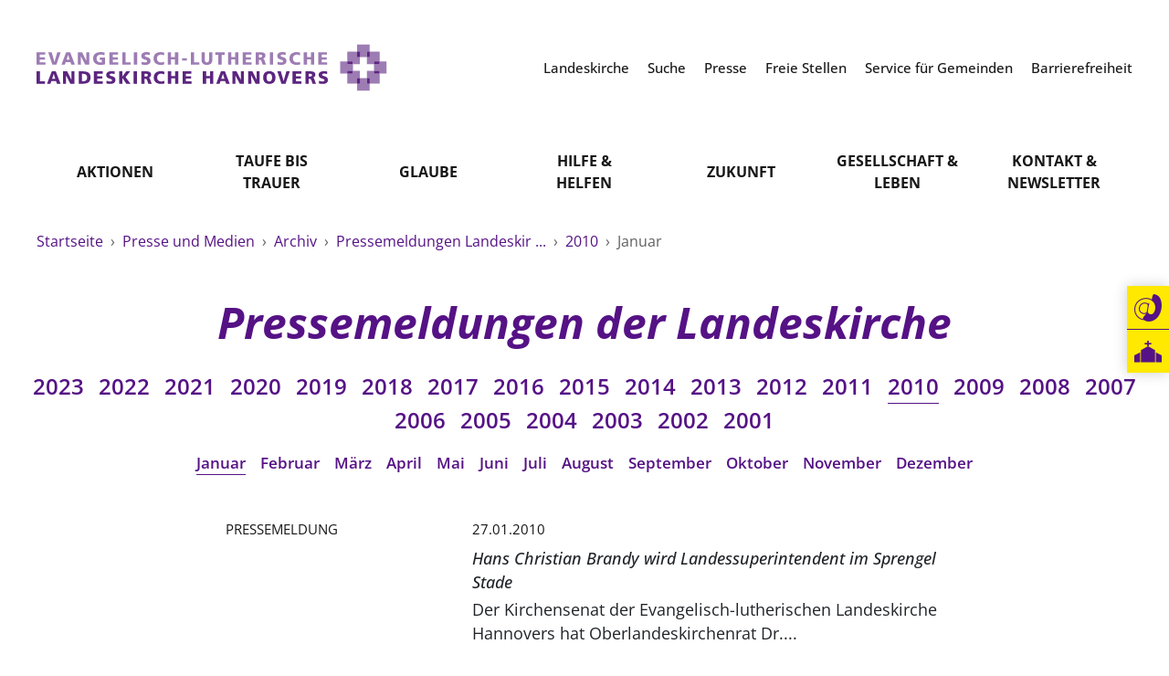

--- FILE ---
content_type: text/html; charset=utf-8
request_url: https://www.landeskirche-hannovers.de/presse/archiv/pressemeldungen-landeskirche/2010/01
body_size: 8583
content:
<!DOCTYPE html>
<html lang='de'>
<head>
<meta http-equiv="content-type" content="text/html; charset=utf-8" />
<title>Pressemeldungen der Landeskirche Januar 2010</title>
<meta name="lang" content="de" />
<meta name="x-template" content="landeskirche_hannovers:pages/content" />


<meta name="csrf-param" content="authenticity_token" />
<meta name="csrf-token" content="VSxJYgNexGuqzCkRnasYwX7A5VfC_tUBHlXADSl0foc_d4Dm5gbkerEeb3fNeuHkpfqbQNNk9ebvfQMNrjGvUw" />
<meta charset='utf-8'>
<meta content='IE=Edge,chrome=1' http-equiv='X-UA-Compatible'>
<meta content='width=device-width, initial-scale=1.0' name='viewport'>
<meta content='same-origin' name='referrer'>
<link rel="icon" type="image/x-icon" href="https://cdn.landeskirche-hannovers.de/assets/favicon-ba166e68fec0c3b5c6536dc6560f81ccf3765b58.png" />
<meta content='Pressemeldungen der Landeskirche Januar 2010' property='og:title'>
<meta content='website' property='og:type'>

<script>
FontAwesomeConfig = {mutateApproach: 'sync'}
</script>
<link rel="stylesheet" href="https://cdn.landeskirche-hannovers.de/assets/application-f9cd506a978c4677162b217fd09a0ed33ae511ea.css" data-turbo-track="reload" />
<script src="https://cdn.landeskirche-hannovers.de/assets/application-3ac8f3073e5f0bb83e7066c0a80a130790835791.js" data-turbo-track="reload" defer="defer"></script>
<!-- Matomo -->
<script>
var _paq = window._paq = window._paq || [];
<!-- * tracker methods like "setCustomDimension" should be called before "trackPageView" */ -->
_paq.push(['trackPageView']);
_paq.push(['enableLinkTracking']);
(function() {
var u="https://matomo.systeme-e.de/";
_paq.push(['setTrackerUrl', u+'matomo.php']);
_paq.push(['setSiteId', '331']);
var d=document, g=d.createElement('script'), s=d.getElementsByTagName('script')[0];
g.async=true; g.src=u+'matomo.js'; s.parentNode.insertBefore(g,s);
})();
</script>
<!-- End Matomo Code -->

</head>
<body id='body'>
<header class='fixed-top bg-white' id='header'>
<div class='container-fluid container-xl position-relative' id='meta-brand'>
<div class='row'>
<div class='col-12 col-xl-5'>
<a id="branding_de" href="/"><img alt="Logo" src="https://cdn.landeskirche-hannovers.de/assets/branding_de-022fa946dd7f84598fd91947b2e34f9f8d92a981.svg" />
</a></div>
<div class='col-xl-7 d-none d-xl-block'>
<nav class='meta-navigation text-end fw-medium'>
<a title="Landeskirche" class="ms-3" target="_self" href="/meta_top/landeskirche"><span class='text-black'>
Landeskirche
</span>
</a><a title="Suche" class="ms-3" target="_self" href="/meta_top/suche"><span class='text-black'>
Suche
</span>
</a><a title="Presse" class="ms-3" target="_self" href="/meta_top/presse"><span class='text-black'>
Presse
</span>
</a><a title="Freie Stellen" class="ms-3" target="_self" href="/meta_top/freie-stellen"><span class='text-black'>
Freie Stellen
</span>
</a><a title="Service für Gemeinden" class="ms-3" target="_self" href="/meta_top/service-fuer-gemeinden"><span class='text-black'>
Service für Gemeinden
</span>
</a><a title="Barrierefreiheit" class="ms-3" target="_self" href="/meta_top/barrierefreiheit"><span class='text-black'>
Barrierefreiheit
</span>
</a></nav>
</div>
</div>
<a class="position-absolute top-0 end-0 px-3 d-xl-none" href="#open-mobile-navigation"><i class='far fa-bars fa-2x'></i>
</a></div>
<div class='container d-none d-xl-block'>
<nav class='main-navigation row'>
<div class='col-12'>
<div class='row g-0'>

<div class='col'>
<div class='main-navigation-item text-center'>
<a class="fw-bold text-uppercase lh-md translate-middle-y top-50 d-inline-block text-black" target="_self" href="/aktionen">Aktionen
</a><div class='main-navigation-dropdown text-center main-navigation-dropdown-grid-8'>
<div class='p-4 pb-3'>
<div class='row g-3'>
<div class='col col-12'>
<div class='main-navigation-dropdown-section'>
<div class='text-uppercase fw-bold mb-3'>
<a title="Frohe Weihnachten" target="_self" class="text-black" href="/aktionen/frohe-weihnachten">Frohe Weihnachten</a>
</div>
</div>
<div class='main-navigation-dropdown-item fw-semibold mb-3'>
<a title="Niemand bleibt allein" target="_self" class="text-black" href="/aktionen/frohe-weihnachten/niemand-bleibt-allein">Niemand bleibt allein</a>
</div>
<div class='main-navigation-dropdown-item fw-semibold mb-3'>
<a title="Gottesdienste" target="_self" class="text-black" href="/aktionen/frohe-weihnachten/weihnachtsgottesdienste">Gottesdienste</a>
</div>
</div>
<div class='col col-12'>
<div class='main-navigation-dropdown-section'>
<div class='text-uppercase fw-bold mb-3'>
<a title="Kircheneintritt" target="_self" class="text-black" href="/aktionen/kircheneintritt">Kircheneintritt</a>
</div>
</div>
</div>
<div class='col col-12'>
<div class='main-navigation-dropdown-section'>
<div class='text-uppercase fw-bold mb-3'>
<a title="Spende" target="_self" class="text-black" href="/aktionen/spende">Spende</a>
</div>
</div>
</div>
<div class='col col-12'>
<div class='main-navigation-dropdown-section'>
<div class='text-uppercase fw-bold mb-3'>
<a title="KiMuSearch" target="_blank" class="text-black" href="https://www.kimusearch.de/">KiMuSearch</a>
</div>
</div>
</div>
<div class='col col-12'>
<div class='main-navigation-dropdown-section'>
<div class='text-uppercase fw-bold mb-3'>
<a title="Kirchenvorstandsfestival" target="_blank" class="text-black" href="https://kirchenvorstandsfestival.landeskirche-hannovers.de/">Kirchenvorstandsfestival</a>
</div>
</div>
</div>
<div class='col col-12'>
<div class='main-navigation-dropdown-section'>
<div class='text-uppercase fw-bold mb-3'>
<a title="Klimaschutzgesetz" target="_self" class="text-black" href="/aktionen/Klimaschutzgesetz">Klimaschutzgesetz</a>
</div>
</div>
</div>
<div class='col col-12'>
<div class='main-navigation-dropdown-section'>
<div class='text-uppercase fw-bold mb-3'>
<a title="Evermore" target="_blank" class="text-black" href="https://evermore-app.de/">Evermore</a>
</div>
</div>
</div>
<div class='col col-12'>
<div class='main-navigation-dropdown-section'>
<div class='text-uppercase fw-bold mb-3'>
<a title="Kirchentag in Hannover" target="_self" class="text-black" href="/aktionen/kirchentag-2025">Kirchentag in Hannover</a>
</div>
</div>
</div>
</div>
</div>
</div>
</div>
</div>
<div class='col'>
<div class='main-navigation-item text-center'>
<a class="fw-bold text-uppercase lh-md translate-middle-y top-50 d-inline-block text-black" target="_self" href="/taufe-bis-trauer">Taufe bis<br> Trauer
</a><div class='main-navigation-dropdown text-center'>
<div class='p-4'>
<div class='main-navigation-dropdown-item fw-semibold mb-3'>
<a title="Taufe" target="_self" class="text-black" href="/taufe-bis-trauer/taufe">Taufe</a>
</div>
<div class='main-navigation-dropdown-item fw-semibold mb-3'>
<a title="Konfirmation" target="_self" class="text-black" href="/taufe-bis-trauer/konfirmation">Konfirmation</a>
</div>
<div class='main-navigation-dropdown-item fw-semibold mb-3'>
<a title="Hochzeit" target="_self" class="text-black" href="/taufe-bis-trauer/hochzeit">Hochzeit</a>
</div>
<div class='main-navigation-dropdown-item fw-semibold mb-3'>
<a title="Trauer" target="_self" class="text-black" href="/taufe-bis-trauer/trauer">Trauer</a>
</div>
</div>
</div>
</div>
</div>
<div class='col'>
<div class='main-navigation-item text-center'>
<a class="fw-bold text-uppercase lh-md translate-middle-y top-50 d-inline-block text-black" target="_self" href="/glaube">Glaube
</a><div class='main-navigation-dropdown text-center main-navigation-dropdown-grid-2'>
<div class='p-4 pb-3'>
<div class='row g-3'>
<div class='col col-6'>
<div class='main-navigation-dropdown-section'>
<div class='text-uppercase fw-bold mb-3'>
<a title="Feiern" target="_self" class="text-black" href="/glaube/feiern">Feiern</a>
</div>
</div>
<div class='main-navigation-dropdown-item fw-semibold mb-3'>
<a title="Gottesdienst" target="_self" class="text-black" href="/glaube/feiern/gottesdienst">Gottesdienst</a>
</div>
<div class='main-navigation-dropdown-item fw-semibold mb-3'>
<a title="Vaterunser" target="_self" class="text-black" href="/glaube/feiern/vaterunser">Vaterunser</a>
</div>
<div class='main-navigation-dropdown-item fw-semibold mb-3'>
<a title="10 Gebote" target="_self" class="text-black" href="/glaube/feiern/zehn-gebote">10 Gebote</a>
</div>
<div class='main-navigation-dropdown-item fw-semibold mb-3'>
<a title="Kirchenmusik" target="_self" class="text-black" href="/glaube/feiern/kirchenmusik">Kirchenmusik</a>
</div>
<div class='main-navigation-dropdown-item fw-semibold mb-3'>
<a title="Gesangbuch" target="_self" class="text-black" href="/glaube/feiern/gesangbuch">Gesangbuch</a>
</div>
<div class='main-navigation-dropdown-item fw-semibold mb-3'>
<a title="Liturgisches Kalenderblatt" target="_self" class="text-black" href="/glaube/feiern/liturgisches-kalenderblatt">Liturgisches Kalenderblatt</a>
</div>
<div class='main-navigation-dropdown-item fw-semibold mb-3'>
<a title="Glocken" target="_self" class="text-black" href="/glaube/feiern/glocken">Glocken</a>
</div>
</div>
<div class='col col-6'>
<div class='main-navigation-dropdown-section'>
<div class='text-uppercase fw-bold mb-3'>
<a title="Verstehen" target="_self" class="text-black" href="/glaube/verstehen">Verstehen</a>
</div>
</div>
<div class='main-navigation-dropdown-item fw-semibold mb-3'>
<a title="Bibel" target="_self" class="text-black" href="/glaube/verstehen/bibel">Bibel</a>
</div>
<div class='main-navigation-dropdown-item fw-semibold mb-3'>
<a title="Evangelische Kirche" target="_self" class="text-black" href="/glaube/verstehen/evangelische-kirche">Evangelische Kirche</a>
</div>
<div class='main-navigation-dropdown-item fw-semibold mb-3'>
<a title="Lutherische Kirche" target="_self" class="text-black" href="/glaube/verstehen/lutherische-kirche">Lutherische Kirche</a>
</div>
<div class='main-navigation-dropdown-item fw-semibold mb-3'>
<a title="Glaubensbekenntnis" target="_self" class="text-black" href="/glaube/verstehen/bekenntnisse">Glaubensbekenntnis</a>
</div>
<div class='main-navigation-dropdown-item fw-semibold mb-3'>
<a title="Positionen" target="_self" class="text-black" href="/glaube/verstehen/positionen">Positionen</a>
</div>
<div class='main-navigation-dropdown-item fw-semibold mb-3'>
<a title="Ökumene" target="_self" class="text-black" href="/glaube/verstehen/oekumene">Ökumene</a>
</div>
<div class='main-navigation-dropdown-item fw-semibold mb-3'>
<a title="Religionen" target="_self" class="text-black" href="/glaube/verstehen/religionen">Religionen</a>
</div>
</div>
</div>
</div>
</div>
</div>
</div>
<div class='col'>
<div class='main-navigation-item text-center'>
<a class="fw-bold text-uppercase lh-md translate-middle-y top-50 d-inline-block text-black" target="_self" href="/hilfe-und-helfen">Hilfe &<br> Helfen
</a><div class='main-navigation-dropdown text-center'>
<div class='p-4'>
<div class='main-navigation-dropdown-item fw-semibold mb-3'>
<a title="Im Notfall" target="_self" class="text-black" href="/hilfe-und-helfen/notfallkontakt">Im Notfall</a>
</div>
<div class='main-navigation-dropdown-item fw-semibold mb-3'>
<a title="Hilfe im Alltag" target="_self" class="text-black" href="/hilfe-und-helfen/hilfe-im-alltag">Hilfe im Alltag</a>
</div>
<div class='main-navigation-dropdown-item fw-semibold mb-3'>
<a title="Leben &amp; Sterben" target="_self" class="text-black" href="/hilfe-und-helfen/leben-und-sterben">Leben & Sterben</a>
</div>
<div class='main-navigation-dropdown-item fw-semibold mb-3'>
<a title="Seelsorge" target="_self" class="text-black" href="/hilfe-und-helfen/seelsorge">Seelsorge</a>
</div>
<div class='main-navigation-dropdown-item fw-semibold mb-3'>
<a title="Mitmachen" target="_self" class="text-black" href="/hilfe-und-helfen/mitmachen">Mitmachen</a>
</div>
</div>
</div>
</div>
</div>
<div class='col'>
<div class='main-navigation-item text-center'>
<a class="fw-bold text-uppercase lh-md translate-middle-y top-50 d-inline-block text-black" target="_blank" href="https://www.zukunftsprozess.de/">Zukunft
</a></div>
</div>
<div class='col'>
<div class='main-navigation-item text-center'>
<a class="fw-bold text-uppercase lh-md translate-middle-y top-50 d-inline-block text-black" target="_self" href="/gesellschaft-und-leben">Gesellschaft &<br> Leben
</a><div class='main-navigation-dropdown text-center main-navigation-dropdown-grid-3'>
<div class='p-4 pb-3'>
<div class='row g-3'>
<div class='col col-4'>
<div class='main-navigation-dropdown-section'>
<div class='text-uppercase fw-bold mb-3'>
<a title="Klimaschutz" target="_self" class="text-black" href="/gesellschaft-und-leben/klimaschutz">Klimaschutz</a>
</div>
</div>
<div class='main-navigation-dropdown-item fw-semibold mb-3'>
<a title="Nachhaltigkeit" target="_self" class="text-black" href="/gesellschaft-und-leben/klimaschutz/nachhaltigkeit">Nachhaltigkeit</a>
</div>
<div class='main-navigation-dropdown-item fw-semibold mb-3'>
<a title="Erneuerbare Energien" target="_self" class="text-black" href="/gesellschaft-und-leben/klimaschutz/erneuerbare-energien">Erneuerbare Energien</a>
</div>
<div class='main-navigation-dropdown-item fw-semibold mb-3'>
<a title="Mobilität" target="_self" class="text-black" href="/gesellschaft-und-leben/klimaschutz/mobilitaet">Mobilität</a>
</div>
<div class='main-navigation-dropdown-item fw-semibold mb-3'>
<a title="Naturschutz" target="_self" class="text-black" href="/gesellschaft-und-leben/klimaschutz/naturschutz">Naturschutz</a>
</div>
<div class='main-navigation-dropdown-item fw-semibold mb-3'>
<a title="Gebäude" target="_self" class="text-black" href="/gesellschaft-und-leben/klimaschutz/gebaeude">Gebäude</a>
</div>
</div>
<div class='col col-4'>
<div class='main-navigation-dropdown-section'>
<div class='text-uppercase fw-bold mb-3'>
<a title="Frieden" target="_self" class="text-black" href="/gesellschaft-und-leben/frieden">Frieden</a>
</div>
</div>
<div class='main-navigation-dropdown-item fw-semibold mb-3'>
<a title="Friedensethik" target="_self" class="text-black" href="/gesellschaft-und-leben/frieden/friedensethik">Friedensethik</a>
</div>
<div class='main-navigation-dropdown-item fw-semibold mb-3'>
<a title="Friedensarbeit" target="_blank" class="text-black" href="https://www.kirchliche-dienste.de/arbeitsfelder/frieden/Friedensarbeit">Friedensarbeit</a>
</div>
<div class='main-navigation-dropdown-item fw-semibold mb-3'>
<a title="Friedensorte" target="_blank" class="text-black" href="https://www.friedensorte.de/">Friedensorte</a>
</div>
<div class='main-navigation-dropdown-item fw-semibold mb-3'>
<a title="Gegen Gewalt" target="_self" class="text-black" href="/gesellschaft-und-leben/frieden/gegen-gewalt">Gegen Gewalt</a>
</div>
</div>
<div class='col col-4'>
<div class='main-navigation-dropdown-section'>
<div class='text-uppercase fw-bold mb-3'>
<a title="Zusammenleben" target="_self" class="text-black" href="/gesellschaft-und-leben/zusammenleben">Zusammenleben</a>
</div>
</div>
<div class='main-navigation-dropdown-item fw-semibold mb-3'>
<a title="Lebensphasen" target="_self" class="text-black" href="/gesellschaft-und-leben/zusammenleben/lebensphasen">Lebensphasen</a>
</div>
<div class='main-navigation-dropdown-item fw-semibold mb-3'>
<a title="Vielfalt" target="_self" class="text-black" href="/gesellschaft-und-leben/zusammenleben/vielfalt">Vielfalt</a>
</div>
<div class='main-navigation-dropdown-item fw-semibold mb-3'>
<a title="Hilfe für Geflüchtete" target="_self" class="text-black" href="/gesellschaft-und-leben/zusammenleben/hilfe-fuer-gefluechtete">Hilfe für Geflüchtete</a>
</div>
<div class='main-navigation-dropdown-item fw-semibold mb-3'>
<a title="Partnerschaft weltweit" target="_self" class="text-black" href="/gesellschaft-und-leben/zusammenleben/partnerschaft-weltweit">Partnerschaft weltweit</a>
</div>
<div class='main-navigation-dropdown-item fw-semibold mb-3'>
<a title="Bildung" target="_self" class="text-black" href="/gesellschaft-und-leben/zusammenleben/Bildung">Bildung</a>
</div>
</div>
</div>
</div>
</div>
</div>
</div>
<div class='col'>
<div class='main-navigation-item text-center'>
<a class="fw-bold text-uppercase lh-md translate-middle-y top-50 d-inline-block text-black" target="_self" href="/kontakt">Kontakt &<br> Newsletter
</a></div>
</div>
</div>
</div>
</nav>
</div>
</header>

<main>
<div id='offset_indicator'></div>

<div class='mb-4 mb-xl-5 pt-4' id='breadcrumb'>
<div class='container'>
<div class='row'>
<div class='col-12'>
<nav>
<a class="me-1" href="/">Startseite
</a><span class='me-1'>
›
</span>
<a class="me-1" href="/presse">Presse und Medien
</a><span class='me-1'>
›
</span>
<a class="me-1" href="/presse/archiv">Archiv
</a><span class='me-1'>
›
</span>
<a class="me-1" href="/presse/archiv/pressemeldungen-landeskirche">Pressemeldungen Landeskir ... 
</a><span class='me-1'>
›
</span>
<a class="me-1" href="/presse/archiv/pressemeldungen-landeskirche/2010">2010
</a><span class='me-1'>
›
</span>
Januar
</nav>
</div>
</div>
</div>
</div>

<section class='search_index'>
<section class='content-intro mb-5'>
<div class='container'>
<div class='row'>
<article class='col col-12 mx-auto text-center'>
<h1 class='text-primary fw-bold fst-italic mb-0 mb-4'>
Pressemeldungen der Landeskirche
</h1>
<h2 class='h4 text-primary lh-base mb-0 mb-4'>

</h2>
<div class='row'>
<div class='col'>

</div>
</div>
</article>
</div>
</div>
<div class='mb-5'>
<nav class='text-center mb-3'>
<a class="fs-5 d-inline-block border-bottom-primary-hover mx-2 fw-semibold " href="/presse/archiv/pressemeldungen-landeskirche/2023">2023
</a><a class="fs-5 d-inline-block border-bottom-primary-hover mx-2 fw-semibold " href="/presse/archiv/pressemeldungen-landeskirche/2022">2022
</a><a class="fs-5 d-inline-block border-bottom-primary-hover mx-2 fw-semibold " href="/presse/archiv/pressemeldungen-landeskirche/2021">2021
</a><a class="fs-5 d-inline-block border-bottom-primary-hover mx-2 fw-semibold " href="/presse/archiv/pressemeldungen-landeskirche/2020">2020
</a><a class="fs-5 d-inline-block border-bottom-primary-hover mx-2 fw-semibold " href="/presse/archiv/pressemeldungen-landeskirche/2019">2019
</a><a class="fs-5 d-inline-block border-bottom-primary-hover mx-2 fw-semibold " href="/presse/archiv/pressemeldungen-landeskirche/2018">2018
</a><a class="fs-5 d-inline-block border-bottom-primary-hover mx-2 fw-semibold " href="/presse/archiv/pressemeldungen-landeskirche/2017">2017
</a><a class="fs-5 d-inline-block border-bottom-primary-hover mx-2 fw-semibold " href="/presse/archiv/pressemeldungen-landeskirche/2016">2016
</a><a class="fs-5 d-inline-block border-bottom-primary-hover mx-2 fw-semibold " href="/presse/archiv/pressemeldungen-landeskirche/2015">2015
</a><a class="fs-5 d-inline-block border-bottom-primary-hover mx-2 fw-semibold " href="/presse/archiv/pressemeldungen-landeskirche/2014">2014
</a><a class="fs-5 d-inline-block border-bottom-primary-hover mx-2 fw-semibold " href="/presse/archiv/pressemeldungen-landeskirche/2013">2013
</a><a class="fs-5 d-inline-block border-bottom-primary-hover mx-2 fw-semibold " href="/presse/archiv/pressemeldungen-landeskirche/2012">2012
</a><a class="fs-5 d-inline-block border-bottom-primary-hover mx-2 fw-semibold " href="/presse/archiv/pressemeldungen-landeskirche/2011">2011
</a><a class="fs-5 d-inline-block border-bottom-primary-hover mx-2 fw-semibold border-bottom border-primary" href="/presse/archiv/pressemeldungen-landeskirche/2010">2010
</a><a class="fs-5 d-inline-block border-bottom-primary-hover mx-2 fw-semibold " href="/presse/archiv/pressemeldungen-landeskirche/2009">2009
</a><a class="fs-5 d-inline-block border-bottom-primary-hover mx-2 fw-semibold " href="/presse/archiv/pressemeldungen-landeskirche/2008">2008
</a><a class="fs-5 d-inline-block border-bottom-primary-hover mx-2 fw-semibold " href="/presse/archiv/pressemeldungen-landeskirche/2007">2007
</a><a class="fs-5 d-inline-block border-bottom-primary-hover mx-2 fw-semibold " href="/presse/archiv/pressemeldungen-landeskirche/2006">2006
</a><a class="fs-5 d-inline-block border-bottom-primary-hover mx-2 fw-semibold " href="/presse/archiv/pressemeldungen-landeskirche/2005">2005
</a><a class="fs-5 d-inline-block border-bottom-primary-hover mx-2 fw-semibold " href="/presse/archiv/pressemeldungen-landeskirche/2004">2004
</a><a class="fs-5 d-inline-block border-bottom-primary-hover mx-2 fw-semibold " href="/presse/archiv/pressemeldungen-landeskirche/2003">2003
</a><a class="fs-5 d-inline-block border-bottom-primary-hover mx-2 fw-semibold " href="/presse/archiv/pressemeldungen-landeskirche/2002">2002
</a><a class="fs-5 d-inline-block border-bottom-primary-hover mx-2 fw-semibold " href="/presse/archiv/pressemeldungen-landeskirche/2001">2001
</a></nav>
<nav class='text-center small'>
<a class="d-inline-block border-bottom-primary-hover mx-2 fw-semibold border-bottom border-primary" href="/presse/archiv/pressemeldungen-landeskirche/2010/01">Januar
</a><a class="d-inline-block border-bottom-primary-hover mx-2 fw-semibold " href="/presse/archiv/pressemeldungen-landeskirche/2010/02">Februar
</a><a class="d-inline-block border-bottom-primary-hover mx-2 fw-semibold " href="/presse/archiv/pressemeldungen-landeskirche/2010/03">März
</a><a class="d-inline-block border-bottom-primary-hover mx-2 fw-semibold " href="/presse/archiv/pressemeldungen-landeskirche/2010/04">April
</a><a class="d-inline-block border-bottom-primary-hover mx-2 fw-semibold " href="/presse/archiv/pressemeldungen-landeskirche/2010/05">Mai
</a><a class="d-inline-block border-bottom-primary-hover mx-2 fw-semibold " href="/presse/archiv/pressemeldungen-landeskirche/2010/06">Juni
</a><a class="d-inline-block border-bottom-primary-hover mx-2 fw-semibold " href="/presse/archiv/pressemeldungen-landeskirche/2010/07">Juli
</a><a class="d-inline-block border-bottom-primary-hover mx-2 fw-semibold " href="/presse/archiv/pressemeldungen-landeskirche/2010/08">August
</a><a class="d-inline-block border-bottom-primary-hover mx-2 fw-semibold " href="/presse/archiv/pressemeldungen-landeskirche/2010/09">September
</a><a class="d-inline-block border-bottom-primary-hover mx-2 fw-semibold " href="/presse/archiv/pressemeldungen-landeskirche/2010/10">Oktober
</a><a class="d-inline-block border-bottom-primary-hover mx-2 fw-semibold " href="/presse/archiv/pressemeldungen-landeskirche/2010/11">November
</a><a class="d-inline-block border-bottom-primary-hover mx-2 fw-semibold " href="/presse/archiv/pressemeldungen-landeskirche/2010/12">Dezember
</a></nav>
</div>

</section>

<section class='content'>
<div class='container'>


<div class='content-container-body mt-5'>
<div class='row mt-4'>
<div class='col-md-10 col-lg-8 mx-auto'>
<div class='content-card mb-5'>
<div class='row g-4'>
<div class='col-4'>
<div class='text-uppercase text-truncate smaller mb-2'>
Pressemeldung
</div>
<a href="/presse/archiv/pressemeldungen-landeskirche/2010/01/27-12211">
</a></div>
<div class='col-8'>
<div class='smaller mb-2'>
27.01.2010
</div>
<a class="link-dark" href="/presse/archiv/pressemeldungen-landeskirche/2010/01/27-12211"><h2 class='fs-7 lh-base fst-italic two-liner mb-1'>
Hans Christian Brandy wird Landessuperintendent im Sprengel Stade
</h2>
<p class='text-dark fs-7 two-liner'>
Der Kirchensenat der Evangelisch-lutherischen Landeskirche Hannovers hat Oberlandeskirchenrat Dr....
</p>
</a></div>
</div>
</div>

<hr class='mb-5'>
</div>
<div class='col-md-10 col-lg-8 mx-auto'>
<div class='content-card mb-5'>
<div class='row g-4'>
<div class='col-4'>
<div class='text-uppercase text-truncate smaller mb-2'>
Pressemeldung
</div>
<a href="/presse/archiv/pressemeldungen-landeskirche/2010/01/21-12162">
</a></div>
<div class='col-8'>
<div class='smaller mb-2'>
21.01.2010
</div>
<a class="link-dark" href="/presse/archiv/pressemeldungen-landeskirche/2010/01/21-12162"><h2 class='fs-7 lh-base fst-italic two-liner mb-1'>
Gemeinsame Presseerklärung der Gemeinden Hinte und Krummhörn sowie der Evangelisch-lutherischen L...
</h2>
<p class='text-dark fs-7 two-liner'>
Am 20. Januar 2010 fand eine gemeinsame nichtöffentliche Ratsinformationsveranstaltung der Gemein...
</p>
</a></div>
</div>
</div>

<hr class='mb-5'>
</div>
<div class='col-md-10 col-lg-8 mx-auto'>
<div class='content-card mb-5'>
<div class='row g-4'>
<div class='col-4'>
<div class='text-uppercase text-truncate smaller mb-2'>
Pressemeldung
</div>
<a href="/presse/archiv/pressemeldungen-landeskirche/2010/01/18-12137">
</a></div>
<div class='col-8'>
<div class='smaller mb-2'>
18.01.2010
</div>
<a class="link-dark" href="/presse/archiv/pressemeldungen-landeskirche/2010/01/18-12137"><h2 class='fs-7 lh-base fst-italic two-liner mb-1'>
&quot;Aussteigen, um einzusteigen&quot; Talk &#39;12 Orte – 12 Gespräche&#39; mit Landesbischöfin Käßmann
</h2>
<p class='text-dark fs-7 two-liner'>
In der Reihe „12 Orte – 12 Gespräche“ ist eine Autobahnraststätte der nächste Schauplatz eines un...
</p>
</a></div>
</div>
</div>

<hr class='mb-5'>
</div>
<div class='col-md-10 col-lg-8 mx-auto'>
<div class='content-card mb-5'>
<div class='row g-4'>
<div class='col-4'>
<div class='text-uppercase text-truncate smaller mb-2'>
Pressemeldung
</div>
<a href="/presse/archiv/pressemeldungen-landeskirche/2010/01/05-12061">
</a></div>
<div class='col-8'>
<div class='smaller mb-2'>
05.01.2010
</div>
<a class="link-dark" href="/presse/archiv/pressemeldungen-landeskirche/2010/01/05-12061"><h2 class='fs-7 lh-base fst-italic two-liner mb-1'>
Stephan Schaede als neuer Direktor der Evangelischen Akademie Loccum berufen
</h2>
<p class='text-dark fs-7 two-liner'>
Dr. Stephan Schaede (46) ist vom Landeskirchenamt der Evangelisch-lutherischen Landeskirche Hanno...
</p>
</a></div>
</div>
</div>

<hr class='mb-5'>
</div>
</div>
</div>


</div>
</section>
</section>
</main>
<footer class='mt-6' id='footer'>
<div class='container py-6'>
<div class='footer-sitemap text-center text-lg-start mb-6'>
<div class='footer-sitemap-group'>
<div class='mb-3'>
<a class="text-uppercase text-primary fw-bold" target="_self" href="/aktionen">Aktionen
</a></div>
<div class='footer-sitemap-subgroup d-none d-lg-block'>
<div class='mb-2'>
<a title="Frohe Weihnachten" class="text-uppercase text-secondary fw-bold" target="_self" href="/aktionen/frohe-weihnachten">Frohe Weihnachten</a>
</div>
<div class='mb-2'>
<a title="Niemand bleibt allein" class="fw-semibold text-dark" target="_self" href="/aktionen/frohe-weihnachten/niemand-bleibt-allein">Niemand bleibt allein</a>
</div>
<div class='mb-2'>
<a title="Gottesdienste" class="fw-semibold text-dark" target="_self" href="/aktionen/frohe-weihnachten/weihnachtsgottesdienste">Gottesdienste</a>
</div>
</div>
<div class='footer-sitemap-subgroup d-none d-lg-block'>
<div class='mb-2'>
<a title="Kircheneintritt" class="text-uppercase text-secondary fw-bold" target="_self" href="/aktionen/kircheneintritt">Kircheneintritt</a>
</div>
</div>
<div class='footer-sitemap-subgroup d-none d-lg-block'>
<div class='mb-2'>
<a title="Spende" class="text-uppercase text-secondary fw-bold" target="_self" href="/aktionen/spende">Spende</a>
</div>
</div>
<div class='footer-sitemap-subgroup d-none d-lg-block'>
<div class='mb-2'>
<a title="KiMuSearch" class="text-uppercase text-secondary fw-bold" target="_blank" href="https://www.kimusearch.de/">KiMuSearch</a>
</div>
</div>
<div class='footer-sitemap-subgroup d-none d-lg-block'>
<div class='mb-2'>
<a title="Kirchenvorstandsfestival" class="text-uppercase text-secondary fw-bold" target="_blank" href="https://kirchenvorstandsfestival.landeskirche-hannovers.de/">Kirchenvorstandsfestival</a>
</div>
</div>
<div class='footer-sitemap-subgroup d-none d-lg-block'>
<div class='mb-2'>
<a title="Klimaschutzgesetz" class="text-uppercase text-secondary fw-bold" target="_self" href="/aktionen/Klimaschutzgesetz">Klimaschutzgesetz</a>
</div>
</div>
<div class='footer-sitemap-subgroup d-none d-lg-block'>
<div class='mb-2'>
<a title="Evermore" class="text-uppercase text-secondary fw-bold" target="_blank" href="https://evermore-app.de/">Evermore</a>
</div>
</div>
<div class='footer-sitemap-subgroup d-none d-lg-block'>
<div class='mb-2'>
<a title="Kirchentag in Hannover" class="text-uppercase text-secondary fw-bold" target="_self" href="/aktionen/kirchentag-2025">Kirchentag in Hannover</a>
</div>
</div>
</div>
<div class='footer-sitemap-group'>
<div class='footer-sitemap-subgroup'>
<div class='mb-3'>
<a class="text-uppercase text-primary fw-bold" target="_self" href="/taufe-bis-trauer">Taufe bis Trauer
</a></div>
<div class='d-none d-lg-block mb-2'>
<a title="Taufe" class="fw-semibold text-dark" target="_self" href="/taufe-bis-trauer/taufe">Taufe</a>
</div>
<div class='d-none d-lg-block mb-2'>
<a title="Konfirmation" class="fw-semibold text-dark" target="_self" href="/taufe-bis-trauer/konfirmation">Konfirmation</a>
</div>
<div class='d-none d-lg-block mb-2'>
<a title="Hochzeit" class="fw-semibold text-dark" target="_self" href="/taufe-bis-trauer/hochzeit">Hochzeit</a>
</div>
<div class='d-none d-lg-block mb-2'>
<a title="Trauer" class="fw-semibold text-dark" target="_self" href="/taufe-bis-trauer/trauer">Trauer</a>
</div>
</div>
</div>
<div class='footer-sitemap-group'>
<div class='mb-3'>
<a class="text-uppercase text-primary fw-bold" target="_self" href="/glaube">Glaube
</a></div>
<div class='footer-sitemap-subgroup d-none d-lg-block'>
<div class='mb-2'>
<a title="Feiern" class="text-uppercase text-secondary fw-bold" target="_self" href="/glaube/feiern">Feiern</a>
</div>
<div class='mb-2'>
<a title="Gottesdienst" class="fw-semibold text-dark" target="_self" href="/glaube/feiern/gottesdienst">Gottesdienst</a>
</div>
<div class='mb-2'>
<a title="Vaterunser" class="fw-semibold text-dark" target="_self" href="/glaube/feiern/vaterunser">Vaterunser</a>
</div>
<div class='mb-2'>
<a title="10 Gebote" class="fw-semibold text-dark" target="_self" href="/glaube/feiern/zehn-gebote">10 Gebote</a>
</div>
<div class='mb-2'>
<a title="Kirchenmusik" class="fw-semibold text-dark" target="_self" href="/glaube/feiern/kirchenmusik">Kirchenmusik</a>
</div>
<div class='mb-2'>
<a title="Gesangbuch" class="fw-semibold text-dark" target="_self" href="/glaube/feiern/gesangbuch">Gesangbuch</a>
</div>
<div class='mb-2'>
<a title="Liturgisches Kalenderblatt" class="fw-semibold text-dark" target="_self" href="/glaube/feiern/liturgisches-kalenderblatt">Liturgisches Kalenderblatt</a>
</div>
<div class='mb-2'>
<a title="Glocken" class="fw-semibold text-dark" target="_self" href="/glaube/feiern/glocken">Glocken</a>
</div>
</div>
<div class='footer-sitemap-subgroup d-none d-lg-block'>
<div class='mb-2'>
<a title="Verstehen" class="text-uppercase text-secondary fw-bold" target="_self" href="/glaube/verstehen">Verstehen</a>
</div>
<div class='mb-2'>
<a title="Bibel" class="fw-semibold text-dark" target="_self" href="/glaube/verstehen/bibel">Bibel</a>
</div>
<div class='mb-2'>
<a title="Evangelische Kirche" class="fw-semibold text-dark" target="_self" href="/glaube/verstehen/evangelische-kirche">Evangelische Kirche</a>
</div>
<div class='mb-2'>
<a title="Lutherische Kirche" class="fw-semibold text-dark" target="_self" href="/glaube/verstehen/lutherische-kirche">Lutherische Kirche</a>
</div>
<div class='mb-2'>
<a title="Glaubensbekenntnis" class="fw-semibold text-dark" target="_self" href="/glaube/verstehen/bekenntnisse">Glaubensbekenntnis</a>
</div>
<div class='mb-2'>
<a title="Positionen" class="fw-semibold text-dark" target="_self" href="/glaube/verstehen/positionen">Positionen</a>
</div>
<div class='mb-2'>
<a title="Ökumene" class="fw-semibold text-dark" target="_self" href="/glaube/verstehen/oekumene">Ökumene</a>
</div>
<div class='mb-2'>
<a title="Religionen" class="fw-semibold text-dark" target="_self" href="/glaube/verstehen/religionen">Religionen</a>
</div>
</div>
</div>
<div class='footer-sitemap-group'>
<div class='footer-sitemap-subgroup'>
<div class='mb-3'>
<a class="text-uppercase text-primary fw-bold" target="_self" href="/hilfe-und-helfen">Hilfe & Helfen
</a></div>
<div class='d-none d-lg-block mb-2'>
<a title="Im Notfall" class="fw-semibold text-dark" target="_self" href="/hilfe-und-helfen/notfallkontakt">Im Notfall</a>
</div>
<div class='d-none d-lg-block mb-2'>
<a title="Hilfe im Alltag" class="fw-semibold text-dark" target="_self" href="/hilfe-und-helfen/hilfe-im-alltag">Hilfe im Alltag</a>
</div>
<div class='d-none d-lg-block mb-2'>
<a title="Leben &amp; Sterben" class="fw-semibold text-dark" target="_self" href="/hilfe-und-helfen/leben-und-sterben">Leben & Sterben</a>
</div>
<div class='d-none d-lg-block mb-2'>
<a title="Seelsorge" class="fw-semibold text-dark" target="_self" href="/hilfe-und-helfen/seelsorge">Seelsorge</a>
</div>
<div class='d-none d-lg-block mb-2'>
<a title="Mitmachen" class="fw-semibold text-dark" target="_self" href="/hilfe-und-helfen/mitmachen">Mitmachen</a>
</div>
</div>
</div>
<div class='footer-sitemap-group'>
<div class='footer-sitemap-subgroup'>
<div class='mb-3'>
<a class="text-uppercase text-primary fw-bold" target="_blank" href="https://www.zukunftsprozess.de/">Zukunft
</a></div>
</div>
</div>
<div class='footer-sitemap-group'>
<div class='mb-3'>
<a class="text-uppercase text-primary fw-bold" target="_self" href="/gesellschaft-und-leben">Gesellschaft & Leben
</a></div>
<div class='footer-sitemap-subgroup d-none d-lg-block'>
<div class='mb-2'>
<a title="Klimaschutz" class="text-uppercase text-secondary fw-bold" target="_self" href="/gesellschaft-und-leben/klimaschutz">Klimaschutz</a>
</div>
<div class='mb-2'>
<a title="Nachhaltigkeit" class="fw-semibold text-dark" target="_self" href="/gesellschaft-und-leben/klimaschutz/nachhaltigkeit">Nachhaltigkeit</a>
</div>
<div class='mb-2'>
<a title="Erneuerbare Energien" class="fw-semibold text-dark" target="_self" href="/gesellschaft-und-leben/klimaschutz/erneuerbare-energien">Erneuerbare Energien</a>
</div>
<div class='mb-2'>
<a title="Mobilität" class="fw-semibold text-dark" target="_self" href="/gesellschaft-und-leben/klimaschutz/mobilitaet">Mobilität</a>
</div>
<div class='mb-2'>
<a title="Naturschutz" class="fw-semibold text-dark" target="_self" href="/gesellschaft-und-leben/klimaschutz/naturschutz">Naturschutz</a>
</div>
<div class='mb-2'>
<a title="Gebäude" class="fw-semibold text-dark" target="_self" href="/gesellschaft-und-leben/klimaschutz/gebaeude">Gebäude</a>
</div>
</div>
<div class='footer-sitemap-subgroup d-none d-lg-block'>
<div class='mb-2'>
<a title="Frieden" class="text-uppercase text-secondary fw-bold" target="_self" href="/gesellschaft-und-leben/frieden">Frieden</a>
</div>
<div class='mb-2'>
<a title="Friedensethik" class="fw-semibold text-dark" target="_self" href="/gesellschaft-und-leben/frieden/friedensethik">Friedensethik</a>
</div>
<div class='mb-2'>
<a title="Friedensarbeit" class="fw-semibold text-dark" target="_blank" href="https://www.kirchliche-dienste.de/arbeitsfelder/frieden/Friedensarbeit">Friedensarbeit</a>
</div>
<div class='mb-2'>
<a title="Friedensorte" class="fw-semibold text-dark" target="_blank" href="https://www.friedensorte.de/">Friedensorte</a>
</div>
<div class='mb-2'>
<a title="Gegen Gewalt" class="fw-semibold text-dark" target="_self" href="/gesellschaft-und-leben/frieden/gegen-gewalt">Gegen Gewalt</a>
</div>
</div>
<div class='footer-sitemap-subgroup d-none d-lg-block'>
<div class='mb-2'>
<a title="Zusammenleben" class="text-uppercase text-secondary fw-bold" target="_self" href="/gesellschaft-und-leben/zusammenleben">Zusammenleben</a>
</div>
<div class='mb-2'>
<a title="Lebensphasen" class="fw-semibold text-dark" target="_self" href="/gesellschaft-und-leben/zusammenleben/lebensphasen">Lebensphasen</a>
</div>
<div class='mb-2'>
<a title="Vielfalt" class="fw-semibold text-dark" target="_self" href="/gesellschaft-und-leben/zusammenleben/vielfalt">Vielfalt</a>
</div>
<div class='mb-2'>
<a title="Hilfe für Geflüchtete" class="fw-semibold text-dark" target="_self" href="/gesellschaft-und-leben/zusammenleben/hilfe-fuer-gefluechtete">Hilfe für Geflüchtete</a>
</div>
<div class='mb-2'>
<a title="Partnerschaft weltweit" class="fw-semibold text-dark" target="_self" href="/gesellschaft-und-leben/zusammenleben/partnerschaft-weltweit">Partnerschaft weltweit</a>
</div>
<div class='mb-2'>
<a title="Bildung" class="fw-semibold text-dark" target="_self" href="/gesellschaft-und-leben/zusammenleben/Bildung">Bildung</a>
</div>
</div>
</div>
<div class='footer-sitemap-group'>
<div class='footer-sitemap-subgroup'>
<div class='mb-3'>
<a class="text-uppercase text-primary fw-bold" target="_self" href="/landeskirche">Landeskirche
</a></div>
<div class='d-none d-lg-block mb-2'>
<a title="Landeskirche" class="fw-semibold text-dark" target="_self" href="/landeskirche/landeskirche">Landeskirche</a>
</div>
<div class='d-none d-lg-block mb-2'>
<a title="Landeskirchenamt" class="fw-semibold text-dark" target="_self" href="/landeskirche/landeskirchenamt">Landeskirchenamt</a>
</div>
<div class='d-none d-lg-block mb-2'>
<a title="Landessynode" class="fw-semibold text-dark" target="_self" href="/landeskirche/landessynode">Landessynode</a>
</div>
<div class='d-none d-lg-block mb-2'>
<a title="Mitarbeit" class="fw-semibold text-dark" target="_self" href="/landeskirche/mitarbeit">Mitarbeit</a>
</div>
<div class='d-none d-lg-block mb-2'>
<a title="Bibliothek &amp; Archiv" class="fw-semibold text-dark" target="_self" href="/landeskirche/bibliothek-und-archiv">Bibliothek & Archiv</a>
</div>
<div class='d-none d-lg-block mb-2'>
<a title="Service" class="fw-semibold text-dark" target="_self" href="/landeskirche/service">Service</a>
</div>
</div>
</div>
</div>
<hr class='text-primary mb-4'>
<div class='text-center mb-4'>
<a title="Impressum" class="fw-semibold mx-2" target="_self" href="/meta/impressum">Impressum</a>
<a title="Datenschutz" class="fw-semibold mx-2" target="_self" href="/meta/datenschutz">Datenschutz</a>
<a title="Kontakt" class="fw-semibold mx-2" target="_self" href="/meta/kontakt">Kontakt</a>
<a title="Presse" class="fw-semibold mx-2" target="_self" href="/meta/presse">Presse</a>
<a title="Freie Stellen" class="fw-semibold mx-2" target="_self" href="/meta/freie-stellen">Freie Stellen</a>
<a title="Service für Gemeinden" class="fw-semibold mx-2" target="_self" href="/meta/service-fuer-gemeinden">Service für Gemeinden</a>
<a title="Suche" class="fw-semibold mx-2" target="_self" href="/meta/suche">Suche</a>
</div>
<div class='text-center'>
<a target="_blank" class="d-inline-block mx-2" href="https://www.instagram.com/kirchehannovers/"><i class='fab fa-instagram fa-fw fa-2x text-black'></i>
</a><a target="_blank" class="d-inline-block mx-2" href="https://www.youtube.com/@landeskirchehannovers"><i class='fab fa-youtube fa-fw fa-2x'></i>
</a><a target="_blank" class="d-inline-block mx-2" href="https://facebook.com/kirchehannovers/?locale=de_DE"><i class='fab fa-facebook fa-fw fa-2x'></i>
</a><a target="_blank" class="d-inline-block mx-2" href="https://x.com/kirchehannovers"><i class='fab fa-x-twitter fa-fw fa-2x text-black'></i>
</a><a target="_blank" class="d-inline-block mx-2" href="https://bsky.app/profile/kirchehannovers.bsky.social"><i class='fab fa-bluesky fa-fw fa-2x'></i>
</a></div>
</div>
</footer>
<div class='position-fixed end-0 top-50 translate-middle-y base-shadow'>
<a title="Kontakt" class="d-block bg-yellow text-primary p-2 text-center border-bottom border-primary" target="_self" href="/kontakt"><img src="https://cdn.landeskirche-hannovers.de/damfiles/stoerer/logos-illustrationen-kopfmotive-kampagnen/seitenfaehnchen/kontakt.png-59661951426d39f62163ce3102ecdbf6.png" alt="" width="30" height="30" size="30x30" srcset="https://cdn.landeskirche-hannovers.de/damfiles/stoerer/logos-illustrationen-kopfmotive-kampagnen/seitenfaehnchen/kontakt.png_050-59661951426d39f62163ce3102ecdbf6.png 15w, https://cdn.landeskirche-hannovers.de/damfiles/stoerer/logos-illustrationen-kopfmotive-kampagnen/seitenfaehnchen/kontakt.png_200-59661951426d39f62163ce3102ecdbf6.png 60w" />
</a><a title="Gemeindefinder" class="d-block bg-yellow text-primary p-2 text-center " target="_self" href="/kontakt/gemeindefinder"><img src="https://cdn.landeskirche-hannovers.de/damfiles/stoerer/logos-illustrationen-kopfmotive-kampagnen/seitenfaehnchen/gemeindefinder.png-cfd60eb0115d8587b7d09e50a7982ec7.png" alt="" width="30" height="30" size="30x30" srcset="https://cdn.landeskirche-hannovers.de/damfiles/stoerer/logos-illustrationen-kopfmotive-kampagnen/seitenfaehnchen/gemeindefinder.png_050-cfd60eb0115d8587b7d09e50a7982ec7.png 15w, https://cdn.landeskirche-hannovers.de/damfiles/stoerer/logos-illustrationen-kopfmotive-kampagnen/seitenfaehnchen/gemeindefinder.png_200-cfd60eb0115d8587b7d09e50a7982ec7.png 60w" />
</a></div>
<div class='top-btn fs-5'>
<div class='top-btn-inner rounded-circle bg-primary'>
<i class='far fa-fw fa-arrow-up text-white'></i>
</div>
</div>

<div class='bg-white position-fixed top-0 start-0 vw-100 vh-100 d-xl-none' id='mobile-navigation'>
<div class='p-4 mt-5'>
<nav class='mb-4' id='primary-mobile-navigation'>
<ul class='m-0 p-0'>
<li class='d-block border-bottom position-relative'>
<a class="p-4 py-2-5 d-block link-dark text-uppercase fw-bold smaller  " href="/landeskirche">Landeskirche
</a><a href="#open-mobile-navigation-sub"><i class='far fa-arrow-right position-absolute top-0 end-0 py-3 pe-4 ps-5'></i>
</a><div class='mobile-navigation-sub bg-white position-fixed top-0 start-0 vw-100 vh-100'>
<div class='p-4 mt-5'>
<ul class='m-0 ps-4'>
<li class='d-block mb-4'>
<a class="position-relative small" href="#close-mobile-navigation-sub">Zurück
<i class='far fa-arrow-left position-absolute end-100 top-0 py-1 pe-2'></i>
</a></li>
<li class='d-block mb-4'>
<a class="smaller text-uppercase fw-bold text-grey-dark d-inline-block mb-1 " href="/landeskirche/landeskirche">Landeskirche
</a><ul class='m-0 p-0'>
<li class='d-block mb-1'>
<a class="link-dark small " href="https://landesbischof.wir-e.de/aktuelles">Landesbischof
</a></li>
<li class='d-block mb-1'>
<a class="link-dark small " href="/landeskirche/landeskirche/bischofsrat">Bischofsrat
</a></li>
<li class='d-block mb-1'>
<a class="link-dark small " href="/landeskirche/landeskirche/sprengel-kirchenkreise">Sprengel und Kirchenkreise der Landeskirche Hannovers
</a></li>
<li class='d-block mb-1'>
<a class="link-dark small " href="/landeskirche/landeskirche/organigramm">Organigramm der Landeskirche
</a></li>
<li class='d-block mb-1'>
<a class="link-dark small " href="/landeskirche/landeskirche/Beschwerdestellen">Beschwerdestellen
</a></li>
<li class='d-block mb-1'>
<a class="link-dark small " href="http://www.evangelische-konfoederation.de/">Konföderation evangelischer Kirchen in Niedersachsen
</a></li>
<li class='d-block mb-1'>
<a class="link-dark small " href="/landeskirche/landeskirche/einrichtungen">Einrichtungen
</a></li>
<li class='d-block mb-1'>
<a class="link-dark small " href="/landeskirche/landeskirche/oekumene">Ökumene
</a></li>
<li class='d-block mb-1'>
<a class="link-dark small " href="/landeskirche/landeskirche/finanzen">Kirche und Finanzen
</a></li>
</ul>
</li>
<li class='d-block mb-4'>
<a class="smaller text-uppercase fw-bold text-grey-dark d-inline-block mb-1 " href="/landeskirche/landeskirchenamt">Landeskirchenamt
</a><ul class='m-0 p-0'>
<li class='d-block mb-1'>
<a class="link-dark small " href="/landeskirche/landeskirchenamt/startseite-lka">Willkommen
</a></li>
<li class='d-block mb-1'>
<a class="link-dark small " href="/landeskirche/landeskirchenamt/kollegium">Kollegium
</a></li>
<li class='d-block mb-1'>
<a class="link-dark small " href="/landeskirche/landeskirchenamt/abteilungen">Abteilungen des Landeskirchenamts
</a></li>
<li class='d-block mb-1'>
<a class="link-dark small " href="https://www.rpa-kirche.de/">Rechnungsprüfungsamt
</a></li>
<li class='d-block mb-1'>
<a class="link-dark small " href="https://www.praevention.landeskirche-hannovers.de/">Fachstelle Sexualisierte Gewalt
</a></li>
<li class='d-block mb-1'>
<a class="link-dark small " href="/landeskirche/landeskirchenamt/Beschwerdestellen">Beschwerdestellen
</a></li>
<li class='d-block mb-1'>
<a class="link-dark small " href="/landeskirche/landeskirchenamt/kirchenaemter">Kirchenämter
</a></li>
<li class='d-block mb-1'>
<a class="link-dark small " href="/landeskirche/landeskirchenamt/gleichstellung">Gleichstellung
</a></li>
<li class='d-block mb-1'>
<a class="link-dark small " href="/landeskirche/landeskirchenamt/datenschutz">Datenschutz
</a></li>
<li class='d-block mb-1'>
<a class="link-dark small " href="/landeskirche/landeskirchenamt/geschaefsstelle-landessynode">Geschäftsstelle Landessynode
</a></li>
</ul>
</li>
<li class='d-block mb-4'>
<a class="smaller text-uppercase fw-bold text-grey-dark d-inline-block mb-1 " href="/landeskirche/landessynode">Landessynode
</a><ul class='m-0 p-0'>
<li class='d-block mb-1'>
<a class="link-dark small " href="/landeskirche/landessynode/27-landessynode">27. Landessynode
</a></li>
<li class='d-block mb-1'>
<a class="link-dark small " href="/landeskirche/landessynode/kontakt">Kontakt
</a></li>
<li class='d-block mb-1'>
<a class="link-dark small " href="/landeskirche/landessynode/hintergrund">Hintergrund
</a></li>
</ul>
</li>
<li class='d-block mb-4'>
<a class="smaller text-uppercase fw-bold text-grey-dark d-inline-block mb-1 " href="/landeskirche/mitarbeit">Mitarbeit
</a><ul class='m-0 p-0'>
<li class='d-block mb-1'>
<a class="link-dark small " href="/landeskirche/mitarbeit/ehrenamt">Ehrenamt
</a></li>
<li class='d-block mb-1'>
<a class="link-dark small " href="/landeskirche/mitarbeit/beruf">Beruf
</a></li>
<li class='d-block mb-1'>
<a class="link-dark small " href="/landeskirche/mitarbeit/freie-stellen">Freie Stellen
</a></li>
</ul>
</li>
<li class='d-block mb-4'>
<a class="smaller text-uppercase fw-bold text-grey-dark d-inline-block mb-1 " href="/landeskirche/bibliothek-und-archiv">Bibliothek &amp; Archiv
</a></li>
<li class='d-block mb-4'>
<a class="smaller text-uppercase fw-bold text-grey-dark d-inline-block mb-1 " href="/landeskirche/service">Service
</a><ul class='m-0 p-0'>
<li class='d-block mb-1'>
<a class="link-dark small " href="/landeskirche/service/aelterwerden-im-pfarrberuf">Älterwerden im Pfarrberuf
</a></li>
<li class='d-block mb-1'>
<a class="link-dark small " href="/landeskirche/service/beteiligungsverfahren">Beteiligungsverfahren
</a></li>
<li class='d-block mb-1'>
<a class="link-dark small " href="/landeskirche/service/beschwerdestellen">Beschwerdestellen
</a></li>
<li class='d-block mb-1'>
<a class="link-dark small " href="https://www.das-ephoralbuero.de/">Ephoralbüro
</a></li>
<li class='d-block mb-1'>
<a class="link-dark small " href="https://finanzplanung.landeskirche-hannovers.de/">Finanzplanung
</a></li>
<li class='d-block mb-1'>
<a class="link-dark small " href="https://www.kirchliche-dienste.de/arbeitsfelder/fundraising">Fundraising
</a></li>
<li class='d-block mb-1'>
<a class="link-dark small " href="https://it.landeskirche-hannovers.de/">IT-Service
</a></li>
<li class='d-block mb-1'>
<a class="link-dark small " href="/landeskirche/service/Corporate-Design">Corporate Design
</a></li>
<li class='d-block mb-1'>
<a class="link-dark small " href="https://www.jahresgespraeche.de/">Jahresgespräche
</a></li>
<li class='d-block mb-1'>
<a class="link-dark small " href="/landeskirche/service/kantine-speiseplan">Kantine Speiseplan
</a></li>
<li class='d-block mb-1'>
<a class="link-dark small " href="/landeskirche/service/kirchliches-amtsblatt">Kirchliches Amtsblatt
</a></li>
<li class='d-block mb-1'>
<a class="link-dark small " href="/landeskirche/service/kirchliche-verwaltung">Kirchliche Verwaltung
</a></li>
<li class='d-block mb-1'>
<a class="link-dark small " href="/landeskirche/service/klimaschutzgesetz">Klimaschutzgesetz
</a></li>
<li class='d-block mb-1'>
<a class="link-dark small " href="https://kunstreferat.landeskirche-hannovers.de/">Kunstreferat
</a></li>
<li class='d-block mb-1'>
<a class="link-dark small " href="https://www.nkvk.de/">NKVK
</a></li>
<li class='d-block mb-1'>
<a class="link-dark small " href="https://www.evangelische-medienarbeit.de">Öffentlichkeitsarbeit
</a></li>
<li class='d-block mb-1'>
<a class="link-dark small " href="https://projektmanagement.landeskirche-hannovers.de/">Projektmanagement
</a></li>
<li class='d-block mb-1'>
<a class="link-dark small " href="/landeskirche/service/recht">Recht
</a></li>
<li class='d-block mb-1'>
<a class="link-dark small " href="https://terminstundenplaner.elkh.de/person/sso-login">Terminstundenplaner
</a></li>
</ul>
</li>
</ul>
</div>
</div>

</li>
<li class='d-block border-bottom position-relative'>
<a class="p-4 py-2-5 d-block link-dark text-uppercase fw-bold smaller" href="/service-fuer-gemeinden">Service für Gemeinden
</a></li>
<li class='d-block border-bottom position-relative'>
<a class="p-4 py-2-5 d-block link-dark text-uppercase fw-bold smaller  " href="/aktionen">Aktionen
</a><a href="#open-mobile-navigation-sub"><i class='far fa-arrow-right position-absolute top-0 end-0 py-3 pe-4 ps-5'></i>
</a><div class='mobile-navigation-sub bg-white position-fixed top-0 start-0 vw-100 vh-100'>
<div class='p-4 mt-5'>
<ul class='m-0 ps-4'>
<li class='d-block mb-4'>
<a class="position-relative small" href="#close-mobile-navigation-sub">Zurück
<i class='far fa-arrow-left position-absolute end-100 top-0 py-1 pe-2'></i>
</a></li>
<li class='d-block mb-4'>
<a class="smaller text-uppercase fw-bold text-grey-dark d-inline-block mb-1 " href="/aktionen/frohe-weihnachten">Frohe Weihnachten
</a><ul class='m-0 p-0'>
<li class='d-block mb-1'>
<a class="link-dark small " href="/aktionen/frohe-weihnachten/niemand-bleibt-allein">Niemand bleibt allein
</a></li>
<li class='d-block mb-1'>
<a class="link-dark small " href="/aktionen/frohe-weihnachten/weihnachtsgottesdienste">Gottesdienste
</a></li>
</ul>
</li>
<li class='d-block mb-4'>
<a class="smaller text-uppercase fw-bold text-grey-dark d-inline-block mb-1 " href="/aktionen/kircheneintritt">Kircheneintritt
</a></li>
<li class='d-block mb-4'>
<a class="smaller text-uppercase fw-bold text-grey-dark d-inline-block mb-1 " href="/aktionen/spende">Spende
</a></li>
<li class='d-block mb-4'>
<a class="smaller text-uppercase fw-bold text-grey-dark d-inline-block mb-1 " href="https://www.kimusearch.de/">KiMuSearch
</a></li>
<li class='d-block mb-4'>
<a class="smaller text-uppercase fw-bold text-grey-dark d-inline-block mb-1 " href="https://kirchenvorstandsfestival.landeskirche-hannovers.de/">Kirchenvorstandsfestival
</a></li>
<li class='d-block mb-4'>
<a class="smaller text-uppercase fw-bold text-grey-dark d-inline-block mb-1 " href="/aktionen/Klimaschutzgesetz">Klimaschutzgesetz
</a></li>
<li class='d-block mb-4'>
<a class="smaller text-uppercase fw-bold text-grey-dark d-inline-block mb-1 " href="https://evermore-app.de/">Evermore
</a></li>
<li class='d-block mb-4'>
<a class="smaller text-uppercase fw-bold text-grey-dark d-inline-block mb-1 " href="/aktionen/kirchentag-2025">Kirchentag in Hannover
</a></li>
</ul>
</div>
</div>

</li>
<li class='d-block border-bottom position-relative'>
<a class="p-4 py-2-5 d-block link-dark text-uppercase fw-bold smaller  " href="/taufe-bis-trauer">Taufe bis Trauer
</a><a href="#open-mobile-navigation-sub"><i class='far fa-arrow-right position-absolute top-0 end-0 py-3 pe-4 ps-5'></i>
</a><div class='mobile-navigation-sub bg-white position-fixed top-0 start-0 vw-100 vh-100'>
<div class='p-4 mt-5'>
<ul class='m-0 ps-4'>
<li class='d-block mb-4'>
<a class="position-relative small" href="#close-mobile-navigation-sub">Zurück
<i class='far fa-arrow-left position-absolute end-100 top-0 py-1 pe-2'></i>
</a></li>
<li class='d-block mb-4'>
<a class="smaller text-uppercase fw-bold text-grey-dark d-inline-block mb-1 " href="/taufe-bis-trauer/taufe">Taufe
</a></li>
<li class='d-block mb-4'>
<a class="smaller text-uppercase fw-bold text-grey-dark d-inline-block mb-1 " href="/taufe-bis-trauer/konfirmation">Konfirmation
</a></li>
<li class='d-block mb-4'>
<a class="smaller text-uppercase fw-bold text-grey-dark d-inline-block mb-1 " href="/taufe-bis-trauer/hochzeit">Hochzeit
</a></li>
<li class='d-block mb-4'>
<a class="smaller text-uppercase fw-bold text-grey-dark d-inline-block mb-1 " href="/taufe-bis-trauer/trauer">Trauer
</a></li>
</ul>
</div>
</div>

</li>
<li class='d-block border-bottom position-relative'>
<a class="p-4 py-2-5 d-block link-dark text-uppercase fw-bold smaller  " href="/glaube">Glaube
</a><a href="#open-mobile-navigation-sub"><i class='far fa-arrow-right position-absolute top-0 end-0 py-3 pe-4 ps-5'></i>
</a><div class='mobile-navigation-sub bg-white position-fixed top-0 start-0 vw-100 vh-100'>
<div class='p-4 mt-5'>
<ul class='m-0 ps-4'>
<li class='d-block mb-4'>
<a class="position-relative small" href="#close-mobile-navigation-sub">Zurück
<i class='far fa-arrow-left position-absolute end-100 top-0 py-1 pe-2'></i>
</a></li>
<li class='d-block mb-4'>
<a class="smaller text-uppercase fw-bold text-grey-dark d-inline-block mb-1 " href="/glaube/feiern">Feiern
</a><ul class='m-0 p-0'>
<li class='d-block mb-1'>
<a class="link-dark small " href="/glaube/feiern/gottesdienst">Gottesdienst
</a></li>
<li class='d-block mb-1'>
<a class="link-dark small " href="/glaube/feiern/vaterunser">Vaterunser
</a></li>
<li class='d-block mb-1'>
<a class="link-dark small " href="/glaube/feiern/zehn-gebote">10 Gebote
</a></li>
<li class='d-block mb-1'>
<a class="link-dark small " href="/glaube/feiern/kirchenmusik">Kirchenmusik
</a></li>
<li class='d-block mb-1'>
<a class="link-dark small " href="/glaube/feiern/gesangbuch">Gesangbuch
</a></li>
<li class='d-block mb-1'>
<a class="link-dark small " href="/glaube/feiern/liturgisches-kalenderblatt">Liturgisches Kalenderblatt
</a></li>
<li class='d-block mb-1'>
<a class="link-dark small " href="/glaube/feiern/glocken">Glocken
</a></li>
</ul>
</li>
<li class='d-block mb-4'>
<a class="smaller text-uppercase fw-bold text-grey-dark d-inline-block mb-1 " href="/glaube/verstehen">Verstehen
</a><ul class='m-0 p-0'>
<li class='d-block mb-1'>
<a class="link-dark small " href="/glaube/verstehen/bibel">Bibel
</a></li>
<li class='d-block mb-1'>
<a class="link-dark small " href="/glaube/verstehen/evangelische-kirche">Evangelische Kirche
</a></li>
<li class='d-block mb-1'>
<a class="link-dark small " href="/glaube/verstehen/lutherische-kirche">Lutherische Kirche
</a></li>
<li class='d-block mb-1'>
<a class="link-dark small " href="/glaube/verstehen/bekenntnisse">Glaubensbekenntnis
</a></li>
<li class='d-block mb-1'>
<a class="link-dark small " href="/glaube/verstehen/positionen">Positionen
</a></li>
<li class='d-block mb-1'>
<a class="link-dark small " href="/glaube/verstehen/oekumene">Ökumene
</a></li>
<li class='d-block mb-1'>
<a class="link-dark small " href="/glaube/verstehen/religionen">Religionen
</a></li>
</ul>
</li>
</ul>
</div>
</div>

</li>
<li class='d-block border-bottom position-relative'>
<a class="p-4 py-2-5 d-block link-dark text-uppercase fw-bold smaller  " href="/hilfe-und-helfen">Hilfe &amp; Helfen
</a><a href="#open-mobile-navigation-sub"><i class='far fa-arrow-right position-absolute top-0 end-0 py-3 pe-4 ps-5'></i>
</a><div class='mobile-navigation-sub bg-white position-fixed top-0 start-0 vw-100 vh-100'>
<div class='p-4 mt-5'>
<ul class='m-0 ps-4'>
<li class='d-block mb-4'>
<a class="position-relative small" href="#close-mobile-navigation-sub">Zurück
<i class='far fa-arrow-left position-absolute end-100 top-0 py-1 pe-2'></i>
</a></li>
<li class='d-block mb-4'>
<a class="smaller text-uppercase fw-bold text-grey-dark d-inline-block mb-1 " href="/hilfe-und-helfen/notfallkontakt">Im Notfall
</a></li>
<li class='d-block mb-4'>
<a class="smaller text-uppercase fw-bold text-grey-dark d-inline-block mb-1 " href="/hilfe-und-helfen/hilfe-im-alltag">Hilfe im Alltag
</a></li>
<li class='d-block mb-4'>
<a class="smaller text-uppercase fw-bold text-grey-dark d-inline-block mb-1 " href="/hilfe-und-helfen/leben-und-sterben">Leben &amp; Sterben
</a></li>
<li class='d-block mb-4'>
<a class="smaller text-uppercase fw-bold text-grey-dark d-inline-block mb-1 " href="/hilfe-und-helfen/seelsorge">Seelsorge
</a></li>
<li class='d-block mb-4'>
<a class="smaller text-uppercase fw-bold text-grey-dark d-inline-block mb-1 " href="/hilfe-und-helfen/mitmachen">Mitmachen
</a></li>
</ul>
</div>
</div>

</li>
<li class='d-block border-bottom position-relative'>
<a class="p-4 py-2-5 d-block link-dark text-uppercase fw-bold smaller  " href="https://www.zukunftsprozess.de/">Zukunft
</a></li>
<li class='d-block border-bottom position-relative'>
<a class="p-4 py-2-5 d-block link-dark text-uppercase fw-bold smaller  " href="/gesellschaft-und-leben">Gesellschaft &amp; Leben
</a><a href="#open-mobile-navigation-sub"><i class='far fa-arrow-right position-absolute top-0 end-0 py-3 pe-4 ps-5'></i>
</a><div class='mobile-navigation-sub bg-white position-fixed top-0 start-0 vw-100 vh-100'>
<div class='p-4 mt-5'>
<ul class='m-0 ps-4'>
<li class='d-block mb-4'>
<a class="position-relative small" href="#close-mobile-navigation-sub">Zurück
<i class='far fa-arrow-left position-absolute end-100 top-0 py-1 pe-2'></i>
</a></li>
<li class='d-block mb-4'>
<a class="smaller text-uppercase fw-bold text-grey-dark d-inline-block mb-1 " href="/gesellschaft-und-leben/klimaschutz">Klimaschutz
</a><ul class='m-0 p-0'>
<li class='d-block mb-1'>
<a class="link-dark small " href="/gesellschaft-und-leben/klimaschutz/nachhaltigkeit">Nachhaltigkeit
</a></li>
<li class='d-block mb-1'>
<a class="link-dark small " href="/gesellschaft-und-leben/klimaschutz/erneuerbare-energien">Erneuerbare Energien
</a></li>
<li class='d-block mb-1'>
<a class="link-dark small " href="/gesellschaft-und-leben/klimaschutz/mobilitaet">Mobilität
</a></li>
<li class='d-block mb-1'>
<a class="link-dark small " href="/gesellschaft-und-leben/klimaschutz/naturschutz">Naturschutz
</a></li>
<li class='d-block mb-1'>
<a class="link-dark small " href="/gesellschaft-und-leben/klimaschutz/gebaeude">Gebäude
</a></li>
</ul>
</li>
<li class='d-block mb-4'>
<a class="smaller text-uppercase fw-bold text-grey-dark d-inline-block mb-1 " href="/gesellschaft-und-leben/frieden">Frieden
</a><ul class='m-0 p-0'>
<li class='d-block mb-1'>
<a class="link-dark small " href="/gesellschaft-und-leben/frieden/friedensethik">Friedensethik
</a></li>
<li class='d-block mb-1'>
<a class="link-dark small " href="https://www.kirchliche-dienste.de/arbeitsfelder/frieden/Friedensarbeit">Friedensarbeit
</a></li>
<li class='d-block mb-1'>
<a class="link-dark small " href="https://www.friedensorte.de/">Friedensorte
</a></li>
<li class='d-block mb-1'>
<a class="link-dark small " href="/gesellschaft-und-leben/frieden/gegen-gewalt">Gegen Gewalt
</a></li>
</ul>
</li>
<li class='d-block mb-4'>
<a class="smaller text-uppercase fw-bold text-grey-dark d-inline-block mb-1 " href="/gesellschaft-und-leben/zusammenleben">Zusammenleben
</a><ul class='m-0 p-0'>
<li class='d-block mb-1'>
<a class="link-dark small " href="/gesellschaft-und-leben/zusammenleben/lebensphasen">Lebensphasen
</a></li>
<li class='d-block mb-1'>
<a class="link-dark small " href="/gesellschaft-und-leben/zusammenleben/vielfalt">Vielfalt
</a></li>
<li class='d-block mb-1'>
<a class="link-dark small " href="/gesellschaft-und-leben/zusammenleben/hilfe-fuer-gefluechtete">Hilfe für Geflüchtete
</a></li>
<li class='d-block mb-1'>
<a class="link-dark small " href="/gesellschaft-und-leben/zusammenleben/partnerschaft-weltweit">Partnerschaft weltweit
</a></li>
<li class='d-block mb-1'>
<a class="link-dark small " href="/gesellschaft-und-leben/zusammenleben/Bildung">Bildung
</a></li>
</ul>
</li>
</ul>
</div>
</div>

</li>
</ul>
</nav>
<nav class='mb-4' id='secondary-mobile-navigation'>
<ul class='m-0 p-0'>
<li class='d-block'>
<a title="Impressum" class="small link-secondary mx-4 my-2 " target="_self" href="/meta/impressum">Impressum</a>
</li>
<li class='d-block'>
<a title="Datenschutz" class="small link-secondary mx-4 my-2 " target="_self" href="/meta/datenschutz">Datenschutz</a>
</li>
<li class='d-block'>
<a title="Kontakt" class="small link-secondary mx-4 my-2 " target="_self" href="/meta/kontakt">Kontakt</a>
</li>
<li class='d-block'>
<a title="Presse" class="small link-secondary mx-4 my-2 " target="_self" href="/meta/presse">Presse</a>
</li>
<li class='d-block'>
<a title="Freie Stellen" class="small link-secondary mx-4 my-2 " target="_self" href="/meta/freie-stellen">Freie Stellen</a>
</li>
<li class='d-block'>
<a title="Service für Gemeinden" class="small link-secondary mx-4 my-2 " target="_self" href="/meta/service-fuer-gemeinden">Service für Gemeinden</a>
</li>
<li class='d-block'>
<a title="Suche" class="small link-secondary mx-4 my-2 " target="_self" href="/meta/suche">Suche</a>
</li>
</ul>
</nav>
<div class='ms-3 fs-3'>
<a target="_blank" class="d-inline-block mx-2 me-lg-0 ms-lg-3" href="https://www.instagram.com/kirchehannovers/"><i class='fab fa-instagram text-black'></i>
</a><a target="_blank" class="d-inline-block mx-2 me-lg-0 ms-lg-3" href="https://www.youtube.com/@landeskirchehannovers"><i class='fab fa-youtube'></i>
</a><a target="_blank" class="d-inline-block mx-2 me-lg-0 ms-lg-3" href="https://facebook.com/kirchehannovers/?locale=de_DE"><i class='fab fa-facebook'></i>
</a><a target="_blank" class="d-inline-block mx-2 me-lg-0 ms-lg-3" href="https://x.com/kirchehannovers"><i class='fab fa-x-twitter text-black'></i>
</a><a target="_blank" class="d-inline-block mx-2 me-lg-0 ms-lg-3" href="https://bsky.app/profile/kirchehannovers.bsky.social"><i class='fab fa-bluesky'></i>
</a></div>
</div>
<a class='position-absolute top-0 end-0 p-3 pe-3' href='#close-mobile-navigation' style='z-index: 2000;'>
<i class='far fa-close fa-2x text-primary'></i>
</a>
</div>

</body>
</html>


--- FILE ---
content_type: image/svg+xml
request_url: https://cdn.landeskirche-hannovers.de/assets/branding_de-022fa946dd7f84598fd91947b2e34f9f8d92a981.svg
body_size: 3795
content:
<?xml version="1.0" encoding="UTF-8"?>
<svg width="436px" height="59px" viewBox="0 0 436 59" version="1.1" xmlns="http://www.w3.org/2000/svg" xmlns:xlink="http://www.w3.org/1999/xlink">
    <title>branding-e13e00044eeb5f6fb4d9ff4c1854dfc200a21605</title>
    <g id="Page-1" stroke="none" stroke-width="1" fill="none" fill-rule="evenodd">
        <g id="branding-e13e00044eeb5f6fb4d9ff4c1854dfc200a21605" transform="translate(0, 0.8)" fill-rule="nonzero">
            <path d="M0.11,48.72 L10.53,48.72 L10.53,45.69 L4.2,45.69 L4.2,33.37 L0.11,33.37 L0.11,48.72 L0.11,48.72 Z M13.11,48.72 L17.27,48.72 L18.48,45.44 L24.24,45.44 L25.38,48.72 L29.87,48.72 L23.95,33.37 L18.94,33.37 L13.11,48.72 L13.11,48.72 Z M23.27,42.55 L19.42,42.55 L21.4,36.54 L21.44,36.54 L23.27,42.55 L23.27,42.55 Z M32.98,48.72 L36.74,48.72 L36.6,38.23 L36.64,38.23 L42,48.72 L47.08,48.72 L47.08,33.37 L43.34,33.37 L43.41,43.8 L43.37,43.8 L38.18,33.37 L32.97,33.37 L32.97,48.72 L32.98,48.72 Z M52.55,48.72 L58.14,48.72 C63.38,48.72 67.22,46.72 67.22,40.98 C67.22,35.04 63.48,33.37 58.14,33.37 L52.55,33.37 L52.55,48.72 L52.55,48.72 Z M56.64,36.41 L58.22,36.41 C61.21,36.41 63,37.99 63,41.05 C63,44.11 61.28,45.69 58.22,45.69 L56.64,45.69 L56.64,36.41 L56.64,36.41 Z M71.43,48.72 L82.49,48.72 L82.49,45.82 L75.52,45.82 L75.52,42.34 L81.88,42.34 L81.88,39.44 L75.52,39.44 L75.52,36.27 L82.25,36.27 L82.25,33.37 L71.43,33.37 L71.43,48.72 L71.43,48.72 Z M86.87,48.33 C88.23,48.77 90.01,48.99 91.44,48.99 C94.85,48.99 98.19,47.91 98.19,43.93 C98.19,38.39 90.93,40.06 90.93,37.57 C90.93,36.23 92.65,36.14 93.68,36.14 C94.85,36.14 96.03,36.36 97.09,36.84 L97.35,33.68 C96.32,33.33 94.87,33.11 93.39,33.11 C90.31,33.11 86.7,34.12 86.7,37.82 C86.7,43.41 93.96,41.61 93.96,44.46 C93.96,45.69 92.73,45.96 91.43,45.96 C89.74,45.96 88.26,45.52 87.21,44.95 L86.87,48.33 L86.87,48.33 Z M102.81,48.72 L106.9,48.72 L106.9,41.75 L106.94,41.75 L111.71,48.72 L116.92,48.72 L110.81,40.52 L116.48,33.37 L111.55,33.37 L106.93,39.64 L106.89,39.64 L106.89,33.37 L102.8,33.37 L102.8,48.72 L102.81,48.72 Z M120.76,48.72 L124.85,48.72 L124.85,33.37 L120.76,33.37 L120.76,48.72 L120.76,48.72 Z M130.29,48.72 L134.38,48.72 L134.38,42.65 L135.24,42.65 C136.76,42.65 137.29,43.31 138.12,45.95 L139,48.72 L143.26,48.72 L141.76,44.54 C140.99,42.67 140.9,41.51 139.58,41.15 L139.58,41.11 C141.56,40.65 142.53,39.29 142.53,37.24 C142.53,34.6 140.31,33.37 137.58,33.37 L130.28,33.37 L130.28,48.72 L130.29,48.72 Z M134.38,36.28 L135.46,36.28 C137.02,36.28 138.45,36.54 138.45,37.97 C138.45,39.71 136.78,39.75 135.46,39.75 L134.38,39.75 L134.38,36.28 L134.38,36.28 Z M158.99,45.16 C157.87,45.6 156.5,45.95 155.16,45.95 C152.17,45.95 150.04,44.12 150.04,41.11 C150.04,38.25 151.93,36.14 154.83,36.14 C156.24,36.14 157.51,36.49 158.83,37.22 L159.16,33.9 C157.69,33.46 156.17,33.11 154.61,33.11 C149.55,33.11 145.81,35.77 145.81,41.12 C145.81,46.93 150.54,48.99 154.63,48.99 C156.72,48.99 158.02,48.66 159.18,48.37 L158.99,45.16 L158.99,45.16 Z M163.37,48.72 L167.46,48.72 L167.46,42.14 L172.3,42.14 L172.3,48.72 L176.39,48.72 L176.39,33.37 L172.3,33.37 L172.3,39.24 L167.46,39.24 L167.46,33.37 L163.37,33.37 L163.37,48.72 L163.37,48.72 Z M181.78,48.72 L192.84,48.72 L192.84,45.82 L185.87,45.82 L185.87,42.34 L192.23,42.34 L192.23,39.44 L185.87,39.44 L185.87,36.27 L192.6,36.27 L192.6,33.37 L181.78,33.37 L181.78,48.72 L181.78,48.72 Z M206.92,48.72 L211.01,48.72 L211.01,42.14 L215.85,42.14 L215.85,48.72 L219.94,48.72 L219.94,33.37 L215.85,33.37 L215.85,39.24 L211.01,39.24 L211.01,33.37 L206.92,33.37 L206.92,48.72 L206.92,48.72 Z M223.57,48.72 L227.73,48.72 L228.94,45.44 L234.7,45.44 L235.84,48.72 L240.33,48.72 L234.41,33.37 L229.4,33.37 L223.57,48.72 L223.57,48.72 Z M233.73,42.55 L229.88,42.55 L231.86,36.54 L231.9,36.54 L233.73,42.55 L233.73,42.55 Z M243.7,48.72 L247.46,48.72 L247.33,38.23 L247.38,38.23 L252.74,48.72 L257.83,48.72 L257.83,33.37 L254.09,33.37 L254.16,43.8 L254.12,43.8 L248.93,33.37 L243.72,33.37 L243.72,48.72 L243.7,48.72 Z M263.45,48.72 L267.21,48.72 L267.08,38.23 L267.12,38.23 L272.48,48.72 L277.56,48.72 L277.56,33.37 L273.82,33.37 L273.89,43.8 L273.85,43.8 L268.66,33.37 L263.45,33.37 L263.45,48.72 L263.45,48.72 Z M281.91,41.05 C281.91,45.93 284.59,48.99 289.61,48.99 C294.63,48.99 297.31,45.94 297.31,41.05 C297.31,36.12 294.67,33.11 289.61,33.11 C284.55,33.11 281.91,36.12 281.91,41.05 L281.91,41.05 Z M286.13,41.05 C286.13,38.39 287.12,36.14 289.61,36.14 C292.1,36.14 293.09,38.38 293.09,41.05 C293.09,43.58 292.1,45.96 289.61,45.96 C287.12,45.95 286.13,43.58 286.13,41.05 L286.13,41.05 Z M304.74,48.72 L309.8,48.72 L315.03,33.37 L310.83,33.37 L307.4,45.42 L307.36,45.42 L303.95,33.37 L299.6,33.37 L304.74,48.72 L304.74,48.72 Z M318.55,48.72 L329.61,48.72 L329.61,45.82 L322.64,45.82 L322.64,42.34 L329,42.34 L329,39.44 L322.64,39.44 L322.64,36.27 L329.37,36.27 L329.37,33.37 L318.55,33.37 L318.55,48.72 L318.55,48.72 Z M334.63,48.72 L338.72,48.72 L338.72,42.65 L339.58,42.65 C341.1,42.65 341.63,43.31 342.46,45.95 L343.34,48.72 L347.61,48.72 L346.11,44.54 C345.34,42.67 345.25,41.51 343.93,41.15 L343.93,41.11 C345.91,40.65 346.88,39.29 346.88,37.24 C346.88,34.6 344.66,33.37 341.93,33.37 L334.63,33.37 L334.63,48.72 L334.63,48.72 Z M338.72,36.28 L339.8,36.28 C341.36,36.28 342.79,36.54 342.79,37.97 C342.79,39.71 341.12,39.75 339.8,39.75 L338.72,39.75 L338.72,36.28 L338.72,36.28 Z M351.2,48.33 C352.56,48.77 354.34,48.99 355.77,48.99 C359.18,48.99 362.52,47.91 362.52,43.93 C362.52,38.39 355.26,40.06 355.26,37.57 C355.26,36.23 356.98,36.14 358.01,36.14 C359.18,36.14 360.36,36.36 361.42,36.84 L361.68,33.68 C360.65,33.33 359.2,33.11 357.72,33.11 C354.64,33.11 351.03,34.12 351.03,37.82 C351.03,43.41 358.29,41.61 358.29,44.46 C358.29,45.69 357.06,45.96 355.76,45.96 C354.07,45.96 352.59,45.52 351.54,44.95 L351.2,48.33 L351.2,48.33 Z" id="Shape" fill="#5C2580"></path>
            <path d="M192.03,25.08 L202.45,25.08 L202.45,22.05 L196.12,22.05 L196.12,9.73 L192.03,9.73 L192.03,25.08 L192.03,25.08 Z M218.71,9.73 L214.62,9.73 L214.62,18.57 C214.62,20.59 214.07,22.31 211.98,22.31 C209.89,22.31 209.34,20.59 209.34,18.57 L209.34,9.73 L205.25,9.73 L205.25,19.25 C205.25,23.45 207.98,25.34 211.98,25.34 C215.98,25.34 218.71,23.45 218.71,19.25 L218.71,9.73 L218.71,9.73 Z M226.19,25.08 L230.28,25.08 L230.28,12.76 L234.06,12.76 L234.06,9.73 L222.41,9.73 L222.41,12.76 L226.19,12.76 L226.19,25.08 L226.19,25.08 Z M238.2,25.08 L242.29,25.08 L242.29,18.5 L247.13,18.5 L247.13,25.08 L251.22,25.08 L251.22,9.73 L247.13,9.73 L247.13,15.6 L242.29,15.6 L242.29,9.73 L238.2,9.73 L238.2,25.08 L238.2,25.08 Z M256.39,25.08 L267.45,25.08 L267.45,22.18 L260.48,22.18 L260.48,18.7 L266.84,18.7 L266.84,15.8 L260.48,15.8 L260.48,12.63 L267.21,12.63 L267.21,9.73 L256.39,9.73 L256.39,25.08 L256.39,25.08 Z M272.58,25.08 L276.67,25.08 L276.67,19.01 L277.53,19.01 C279.05,19.01 279.58,19.67 280.41,22.31 L281.29,25.08 L285.55,25.08 L284.05,20.9 C283.28,19.03 283.19,17.87 281.87,17.51 L281.87,17.47 C283.85,17.01 284.82,15.64 284.82,13.6 C284.82,10.96 282.6,9.73 279.87,9.73 L272.57,9.73 L272.57,25.08 L272.58,25.08 Z M276.67,12.63 L277.75,12.63 C279.31,12.63 280.74,12.89 280.74,14.32 C280.74,16.06 279.07,16.1 277.75,16.1 L276.67,16.1 L276.67,12.63 L276.67,12.63 Z M290.2,25.08 L294.29,25.08 L294.29,9.73 L290.2,9.73 L290.2,25.08 L290.2,25.08 Z M299.66,24.68 C301.02,25.12 302.8,25.34 304.23,25.34 C307.64,25.34 310.98,24.26 310.98,20.28 C310.98,14.74 303.72,16.41 303.72,13.92 C303.72,12.58 305.44,12.49 306.47,12.49 C307.63,12.49 308.82,12.71 309.88,13.19 L310.14,10.02 C309.11,9.67 307.66,9.45 306.18,9.45 C303.1,9.45 299.49,10.46 299.49,14.15 C299.49,19.74 306.75,17.93 306.75,20.79 C306.75,22.02 305.52,22.29 304.22,22.29 C302.52,22.29 301.05,21.85 300,21.28 L299.66,24.68 L299.66,24.68 Z M327.83,21.52 C326.71,21.96 325.34,22.31 324,22.31 C321.01,22.31 318.88,20.48 318.88,17.47 C318.88,14.61 320.77,12.5 323.67,12.5 C325.08,12.5 326.35,12.85 327.67,13.58 L328,10.26 C326.53,9.82 325.01,9.47 323.45,9.47 C318.39,9.47 314.65,12.13 314.65,17.47 C314.65,23.28 319.38,25.34 323.47,25.34 C325.56,25.34 326.86,25.01 328.02,24.72 L327.83,21.52 L327.83,21.52 Z M332.43,25.08 L336.52,25.08 L336.52,18.5 L341.36,18.5 L341.36,25.08 L345.45,25.08 L345.45,9.73 L341.36,9.73 L341.36,15.6 L336.52,15.6 L336.52,9.73 L332.43,9.73 L332.43,25.08 L332.43,25.08 Z M350.62,25.08 L361.68,25.08 L361.68,22.18 L354.71,22.18 L354.71,18.7 L361.07,18.7 L361.07,15.8 L354.71,15.8 L354.71,12.63 L361.44,12.63 L361.44,9.73 L350.62,9.73 L350.62,25.08 L350.62,25.08 Z" id="Shape" fill="#5C2580" opacity="0.6"></path>
            <polygon id="Path" fill="#5C2580" opacity="0.602097284" points="181.1 19.84 187.06 19.84 187.06 16.94 181.1 16.94"></polygon>
            <path d="M0,25.08 L11.06,25.08 L11.06,22.18 L4.09,22.18 L4.09,18.7 L10.45,18.7 L10.45,15.8 L4.09,15.8 L4.09,12.63 L10.82,12.63 L10.82,9.73 L0,9.73 L0,25.08 L0,25.08 Z M19.67,25.08 L24.73,25.08 L29.96,9.73 L25.76,9.73 L22.33,21.78 L22.29,21.78 L18.88,9.73 L14.53,9.73 L19.67,25.08 L19.67,25.08 Z M31,25.08 L35.16,25.08 L36.37,21.8 L42.13,21.8 L43.27,25.08 L47.76,25.08 L41.84,9.73 L36.83,9.73 L31,25.08 L31,25.08 Z M41.16,18.9 L37.31,18.9 L39.29,12.89 L39.33,12.89 L41.16,18.9 L41.16,18.9 Z M51.5,25.08 L55.26,25.08 L55.13,14.59 L55.17,14.59 L60.53,25.08 L65.61,25.08 L65.61,9.73 L61.87,9.73 L61.94,20.15 L61.9,20.15 L56.71,9.73 L51.5,9.73 L51.5,25.08 L51.5,25.08 Z M85.15,16.11 L78.79,16.11 L78.79,19.01 L81.19,19.01 L81.19,22.05 C80.82,22.23 80.29,22.31 79.74,22.31 C76.75,22.31 74.61,20.48 74.61,17.47 C74.61,13.88 77.34,12.5 80.66,12.5 C81.63,12.5 83.12,12.74 84.4,13.49 L84.73,10.15 C83.23,9.58 81.1,9.47 80.09,9.47 C74.46,9.47 70.39,11.69 70.39,17.48 C70.39,23.29 75.12,25.35 79.21,25.35 C80.62,25.35 82.55,25.31 85.15,24.65 L85.15,16.11 L85.15,16.11 Z M90.72,25.08 L101.78,25.08 L101.78,22.18 L94.81,22.18 L94.81,18.7 L101.17,18.7 L101.17,15.8 L94.81,15.8 L94.81,12.63 L101.54,12.63 L101.54,9.73 L90.72,9.73 L90.72,25.08 L90.72,25.08 Z M106.68,25.08 L117.1,25.08 L117.1,22.05 L110.77,22.05 L110.77,9.73 L106.68,9.73 L106.68,25.08 L106.68,25.08 Z M121.09,25.08 L125.18,25.08 L125.18,9.73 L121.09,9.73 L121.09,25.08 L121.09,25.08 Z M130.55,24.68 C131.91,25.12 133.69,25.34 135.12,25.34 C138.53,25.34 141.87,24.26 141.87,20.28 C141.87,14.74 134.61,16.41 134.61,13.92 C134.61,12.58 136.33,12.49 137.36,12.49 C138.53,12.49 139.71,12.71 140.77,13.19 L141.03,10.02 C140,9.67 138.55,9.45 137.07,9.45 C133.99,9.45 130.38,10.46 130.38,14.15 C130.38,19.74 137.64,17.93 137.64,20.79 C137.64,22.02 136.41,22.29 135.11,22.29 C133.42,22.29 131.94,21.85 130.89,21.28 L130.55,24.68 L130.55,24.68 Z M158.73,21.52 C157.61,21.96 156.24,22.31 154.9,22.31 C151.91,22.31 149.78,20.48 149.78,17.47 C149.78,14.61 151.67,12.5 154.58,12.5 C155.99,12.5 157.26,12.85 158.58,13.58 L158.91,10.26 C157.44,9.82 155.92,9.47 154.36,9.47 C149.3,9.47 145.56,12.13 145.56,17.47 C145.56,23.28 150.29,25.34 154.38,25.34 C156.47,25.34 157.77,25.01 158.93,24.72 L158.73,21.52 L158.73,21.52 Z M163.33,25.08 L167.42,25.08 L167.42,18.5 L172.26,18.5 L172.26,25.08 L176.35,25.08 L176.35,9.73 L172.26,9.73 L172.26,15.6 L167.42,15.6 L167.42,9.73 L163.33,9.73 L163.33,25.08 L163.33,25.08 Z" id="Shape" fill="#5C2580" opacity="0.6"></path>
            <polygon id="Path" fill="#FFFFFF" points="411.06 15.74 402.31 15.74 402.31 24.48 393.56 24.48 393.56 32.67 402.31 32.67 402.31 41.7 411.06 41.7 411.06 32.67 419.8 32.67 419.8 24.48 411.06 24.48"></polygon>
            <polygon id="Path" fill="#5C2580" opacity="0.6" points="419.8 36.17 419.8 32.67 411.06 32.67 411.06 41.7 414.55 41.7 414.55 48.69 426.8 48.69 426.8 36.17"></polygon>
            <polygon id="Path" fill="#5C2580" opacity="0.6" points="393.56 20.99 393.56 24.48 402.31 24.48 402.31 15.74 398.81 15.74 398.81 8.74 386.57 8.74 386.57 20.99"></polygon>
            <polygon id="Path" fill="#5C2580" opacity="0.6" points="393.56 32.67 393.56 24.48 386.57 24.48 386.57 20.99 377.82 20.99 377.82 36.17 386.57 36.17 386.57 32.67"></polygon>
            <polygon id="Path" fill="#5C2580" opacity="0.6" points="426.8 20.99 426.8 24.48 419.8 24.48 419.8 32.67 426.8 32.67 426.8 36.17 435.54 36.17 435.54 20.99"></polygon>
            <polygon id="Path" fill="#5C2580" opacity="0.6" points="414.55 15.74 411.06 15.74 411.06 24.48 419.8 24.48 419.8 20.99 426.8 20.99 426.8 8.74 414.55 8.74"></polygon>
            <polygon id="Path" fill="#5C2580" opacity="0.6" points="398.81 41.7 402.31 41.7 402.31 32.67 393.56 32.67 393.56 36.17 386.57 36.17 386.57 48.69 398.81 48.69"></polygon>
            <polygon id="Path" fill="#5C2580" opacity="0.6" points="402.31 15.74 411.06 15.74 411.06 8.74 414.55 8.74 414.55 -1.77635684e-15 398.81 -1.77635684e-15 398.81 8.74 402.31 8.74"></polygon>
            <polygon id="Path" fill="#5C2580" opacity="0.6" points="411.06 41.7 402.31 41.7 402.31 48.69 398.81 48.69 398.81 57.44 414.55 57.44 414.55 48.69 411.06 48.69"></polygon>
            <rect id="Rectangle" fill="#5C2580" x="386.57" y="20.99" width="7" height="3.5"></rect>
            <rect id="Rectangle" fill="#5C2580" x="419.8" y="20.99" width="7" height="3.5"></rect>
            <rect id="Rectangle" fill="#5C2580" x="386.57" y="32.67" width="7" height="3.5"></rect>
            <rect id="Rectangle" fill="#5C2580" x="419.8" y="32.67" width="7" height="3.5"></rect>
            <rect id="Rectangle" fill="#5C2580" x="398.81" y="8.74" width="3.5" height="7"></rect>
            <rect id="Rectangle" fill="#5C2580" x="411.06" y="8.74" width="3.5" height="7"></rect>
            <rect id="Rectangle" fill="#5C2580" x="398.81" y="41.7" width="3.5" height="7"></rect>
            <rect id="Rectangle" fill="#5C2580" x="411.06" y="41.7" width="3.5" height="7"></rect>
        </g>
    </g>
</svg>